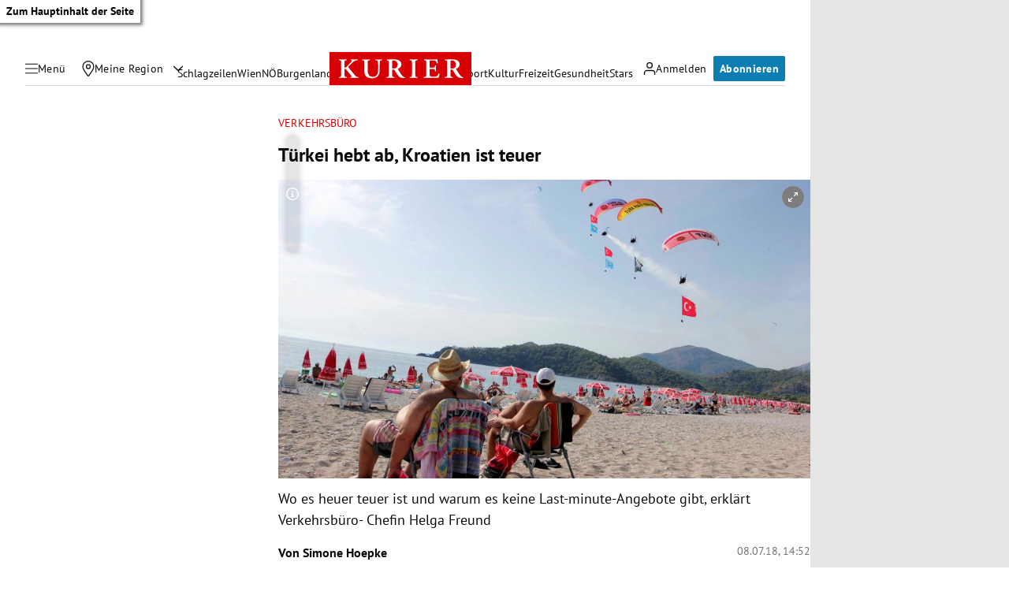

--- FILE ---
content_type: application/javascript; charset=utf-8
request_url: https://fundingchoicesmessages.google.com/f/AGSKWxWhRJP8omOIt_G8s-nvUvDeKpVTlme18GfyfiG6gOYGXyrw0zDtkuvUt6td5kH3r86jzfhtxKeApsoKGsVtVGbB7SJVezXSXUsGJxSK0HCjptdtmEMj4RDvCHn_0_i2p9dTkkFIv_u-3iiu4R1AfBptBx5iig1IhYk6qec7ICncNqDbi0vANgDjInff/_;adsense_-js-advertising--advertisement-management//banner460x80.?banner.id=
body_size: -1289
content:
window['71abc33a-ddb4-4b51-88ad-4fb1f95868b1'] = true;

--- FILE ---
content_type: application/javascript; charset=utf-8
request_url: https://fundingchoicesmessages.google.com/f/AGSKWxXa57_z510HW-N09jKDGhH2A93u-P4gyMljvWQrfl4nGTKd3m8qI-T0Re_ArUcvp_67hRyAbBnVE8SFC6J5_RLK-2mTJeeoYQX38vzD-0NU9-lsnWR4rVjhOKrhhxqIREUm2-ACHg==?fccs=W251bGwsbnVsbCxudWxsLG51bGwsbnVsbCxudWxsLFsxNzY5NDA5MjA4LDcwMDAwMDAwMF0sbnVsbCxudWxsLG51bGwsW251bGwsWzcsNl0sbnVsbCxudWxsLG51bGwsbnVsbCxudWxsLG51bGwsbnVsbCxudWxsLG51bGwsMV0sImh0dHBzOi8va3VyaWVyLmF0L3dpcnRzY2hhZnQvdHVlcmtlaS1oZWJ0LWFiLWtyb2F0aWVuLWlzdC10ZXVlci80MDAwNjMyMzIiLG51bGwsW1s4LCJrNjFQQmptazZPMCJdLFs5LCJlbi1VUyJdLFsxNiwiWzEsMSwxXSJdLFsxOSwiMiJdLFsxNywiWzBdIl0sWzI0LCIiXSxbMjksImZhbHNlIl1dXQ
body_size: 109
content:
if (typeof __googlefc.fcKernelManager.run === 'function') {"use strict";this.default_ContributorServingResponseClientJs=this.default_ContributorServingResponseClientJs||{};(function(_){var window=this;
try{
var qp=function(a){this.A=_.t(a)};_.u(qp,_.J);var rp=function(a){this.A=_.t(a)};_.u(rp,_.J);rp.prototype.getWhitelistStatus=function(){return _.F(this,2)};var sp=function(a){this.A=_.t(a)};_.u(sp,_.J);var tp=_.ed(sp),up=function(a,b,c){this.B=a;this.j=_.A(b,qp,1);this.l=_.A(b,_.Pk,3);this.F=_.A(b,rp,4);a=this.B.location.hostname;this.D=_.Fg(this.j,2)&&_.O(this.j,2)!==""?_.O(this.j,2):a;a=new _.Qg(_.Qk(this.l));this.C=new _.dh(_.q.document,this.D,a);this.console=null;this.o=new _.mp(this.B,c,a)};
up.prototype.run=function(){if(_.O(this.j,3)){var a=this.C,b=_.O(this.j,3),c=_.fh(a),d=new _.Wg;b=_.hg(d,1,b);c=_.C(c,1,b);_.jh(a,c)}else _.gh(this.C,"FCNEC");_.op(this.o,_.A(this.l,_.De,1),this.l.getDefaultConsentRevocationText(),this.l.getDefaultConsentRevocationCloseText(),this.l.getDefaultConsentRevocationAttestationText(),this.D);_.pp(this.o,_.F(this.F,1),this.F.getWhitelistStatus());var e;a=(e=this.B.googlefc)==null?void 0:e.__executeManualDeployment;a!==void 0&&typeof a==="function"&&_.To(this.o.G,
"manualDeploymentApi")};var vp=function(){};vp.prototype.run=function(a,b,c){var d;return _.v(function(e){d=tp(b);(new up(a,d,c)).run();return e.return({})})};_.Tk(7,new vp);
}catch(e){_._DumpException(e)}
}).call(this,this.default_ContributorServingResponseClientJs);
// Google Inc.

//# sourceURL=/_/mss/boq-content-ads-contributor/_/js/k=boq-content-ads-contributor.ContributorServingResponseClientJs.en_US.k61PBjmk6O0.es5.O/d=1/exm=ad_blocking_detection_executable,kernel_loader,loader_js_executable/ed=1/rs=AJlcJMztj-kAdg6DB63MlSG3pP52LjSptg/m=cookie_refresh_executable
__googlefc.fcKernelManager.run('\x5b\x5b\x5b7,\x22\x5b\x5bnull,\\\x22kurier.at\\\x22,\\\x22AKsRol8sGu-qDC2kfHwSe6JrcxUu9HEFpkKWhenyrSbWUjLWWiqO_c5hdUVh5lRoKK8we1AWgyC3HKwvL__aJ4HhAADFF3thgW6BxOHoNtAGhfKTL6ARXyODtIwGvGfBH1JpNBGmXEZ5Sr1_cN9RKMmtnjngool6NQ\\\\u003d\\\\u003d\\\x22\x5d,null,\x5b\x5bnull,null,null,\\\x22https:\/\/fundingchoicesmessages.google.com\/f\/AGSKWxXFSxJastfgDQvSARIzihaFqz-62ZdYZNiMlFtFKZhoqvv70QXqE8Z86WN_v_oIUpGxuA5h1Iv-afMNPVS0i6_JaA1Ao_ucuFPbX3ClOopSXtzm8uanJ0iFf9mqL4KYikp-Pf0exQ\\\\u003d\\\\u003d\\\x22\x5d,null,null,\x5bnull,null,null,\\\x22https:\/\/fundingchoicesmessages.google.com\/el\/AGSKWxXhcp1MKzcs6F4g6t0R69UM6xWbkpu_kHQRmk6Xw9pU2xlLT3MLrzcipIpff-T5g_7RyJc063RBfc05tqLGw52-fSbu9LKolbkBHon7ka_C6O3jtAasaz2Hnjb8FYlzrt3BmJ-sMA\\\\u003d\\\\u003d\\\x22\x5d,null,\x5bnull,\x5b7,6\x5d,null,null,null,null,null,null,null,null,null,1\x5d\x5d,\x5b3,1\x5d\x5d\x22\x5d\x5d,\x5bnull,null,null,\x22https:\/\/fundingchoicesmessages.google.com\/f\/AGSKWxX3hpjUwOxM7J_szZrriOwwSB5vmqEx2SIreyxUcpj5hmZgM4jm4f-zx0NNFNJsuVGM20OYwQ_D3iU1gC-jvz9cd63w8WRAMn-vpvLKsqo2oEgK5apsMdgTBRoFUZu0qjyJDXEwoQ\\u003d\\u003d\x22\x5d\x5d');}